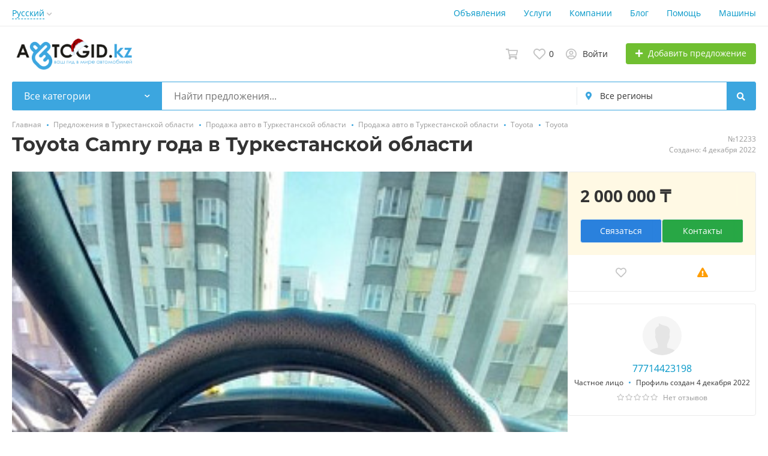

--- FILE ---
content_type: text/html; charset=utf-8
request_url: https://www.google.com/recaptcha/api2/anchor?ar=1&k=6LdM8XkqAAAAANBVpzEf0x0kJWkrQDnnLtP07tz4&co=aHR0cHM6Ly9hdnRvZ2lkLmt6OjQ0Mw..&hl=en&v=9TiwnJFHeuIw_s0wSd3fiKfN&size=normal&anchor-ms=20000&execute-ms=30000&cb=nbjchi286ldm
body_size: 48806
content:
<!DOCTYPE HTML><html dir="ltr" lang="en"><head><meta http-equiv="Content-Type" content="text/html; charset=UTF-8">
<meta http-equiv="X-UA-Compatible" content="IE=edge">
<title>reCAPTCHA</title>
<style type="text/css">
/* cyrillic-ext */
@font-face {
  font-family: 'Roboto';
  font-style: normal;
  font-weight: 400;
  font-stretch: 100%;
  src: url(//fonts.gstatic.com/s/roboto/v48/KFO7CnqEu92Fr1ME7kSn66aGLdTylUAMa3GUBHMdazTgWw.woff2) format('woff2');
  unicode-range: U+0460-052F, U+1C80-1C8A, U+20B4, U+2DE0-2DFF, U+A640-A69F, U+FE2E-FE2F;
}
/* cyrillic */
@font-face {
  font-family: 'Roboto';
  font-style: normal;
  font-weight: 400;
  font-stretch: 100%;
  src: url(//fonts.gstatic.com/s/roboto/v48/KFO7CnqEu92Fr1ME7kSn66aGLdTylUAMa3iUBHMdazTgWw.woff2) format('woff2');
  unicode-range: U+0301, U+0400-045F, U+0490-0491, U+04B0-04B1, U+2116;
}
/* greek-ext */
@font-face {
  font-family: 'Roboto';
  font-style: normal;
  font-weight: 400;
  font-stretch: 100%;
  src: url(//fonts.gstatic.com/s/roboto/v48/KFO7CnqEu92Fr1ME7kSn66aGLdTylUAMa3CUBHMdazTgWw.woff2) format('woff2');
  unicode-range: U+1F00-1FFF;
}
/* greek */
@font-face {
  font-family: 'Roboto';
  font-style: normal;
  font-weight: 400;
  font-stretch: 100%;
  src: url(//fonts.gstatic.com/s/roboto/v48/KFO7CnqEu92Fr1ME7kSn66aGLdTylUAMa3-UBHMdazTgWw.woff2) format('woff2');
  unicode-range: U+0370-0377, U+037A-037F, U+0384-038A, U+038C, U+038E-03A1, U+03A3-03FF;
}
/* math */
@font-face {
  font-family: 'Roboto';
  font-style: normal;
  font-weight: 400;
  font-stretch: 100%;
  src: url(//fonts.gstatic.com/s/roboto/v48/KFO7CnqEu92Fr1ME7kSn66aGLdTylUAMawCUBHMdazTgWw.woff2) format('woff2');
  unicode-range: U+0302-0303, U+0305, U+0307-0308, U+0310, U+0312, U+0315, U+031A, U+0326-0327, U+032C, U+032F-0330, U+0332-0333, U+0338, U+033A, U+0346, U+034D, U+0391-03A1, U+03A3-03A9, U+03B1-03C9, U+03D1, U+03D5-03D6, U+03F0-03F1, U+03F4-03F5, U+2016-2017, U+2034-2038, U+203C, U+2040, U+2043, U+2047, U+2050, U+2057, U+205F, U+2070-2071, U+2074-208E, U+2090-209C, U+20D0-20DC, U+20E1, U+20E5-20EF, U+2100-2112, U+2114-2115, U+2117-2121, U+2123-214F, U+2190, U+2192, U+2194-21AE, U+21B0-21E5, U+21F1-21F2, U+21F4-2211, U+2213-2214, U+2216-22FF, U+2308-230B, U+2310, U+2319, U+231C-2321, U+2336-237A, U+237C, U+2395, U+239B-23B7, U+23D0, U+23DC-23E1, U+2474-2475, U+25AF, U+25B3, U+25B7, U+25BD, U+25C1, U+25CA, U+25CC, U+25FB, U+266D-266F, U+27C0-27FF, U+2900-2AFF, U+2B0E-2B11, U+2B30-2B4C, U+2BFE, U+3030, U+FF5B, U+FF5D, U+1D400-1D7FF, U+1EE00-1EEFF;
}
/* symbols */
@font-face {
  font-family: 'Roboto';
  font-style: normal;
  font-weight: 400;
  font-stretch: 100%;
  src: url(//fonts.gstatic.com/s/roboto/v48/KFO7CnqEu92Fr1ME7kSn66aGLdTylUAMaxKUBHMdazTgWw.woff2) format('woff2');
  unicode-range: U+0001-000C, U+000E-001F, U+007F-009F, U+20DD-20E0, U+20E2-20E4, U+2150-218F, U+2190, U+2192, U+2194-2199, U+21AF, U+21E6-21F0, U+21F3, U+2218-2219, U+2299, U+22C4-22C6, U+2300-243F, U+2440-244A, U+2460-24FF, U+25A0-27BF, U+2800-28FF, U+2921-2922, U+2981, U+29BF, U+29EB, U+2B00-2BFF, U+4DC0-4DFF, U+FFF9-FFFB, U+10140-1018E, U+10190-1019C, U+101A0, U+101D0-101FD, U+102E0-102FB, U+10E60-10E7E, U+1D2C0-1D2D3, U+1D2E0-1D37F, U+1F000-1F0FF, U+1F100-1F1AD, U+1F1E6-1F1FF, U+1F30D-1F30F, U+1F315, U+1F31C, U+1F31E, U+1F320-1F32C, U+1F336, U+1F378, U+1F37D, U+1F382, U+1F393-1F39F, U+1F3A7-1F3A8, U+1F3AC-1F3AF, U+1F3C2, U+1F3C4-1F3C6, U+1F3CA-1F3CE, U+1F3D4-1F3E0, U+1F3ED, U+1F3F1-1F3F3, U+1F3F5-1F3F7, U+1F408, U+1F415, U+1F41F, U+1F426, U+1F43F, U+1F441-1F442, U+1F444, U+1F446-1F449, U+1F44C-1F44E, U+1F453, U+1F46A, U+1F47D, U+1F4A3, U+1F4B0, U+1F4B3, U+1F4B9, U+1F4BB, U+1F4BF, U+1F4C8-1F4CB, U+1F4D6, U+1F4DA, U+1F4DF, U+1F4E3-1F4E6, U+1F4EA-1F4ED, U+1F4F7, U+1F4F9-1F4FB, U+1F4FD-1F4FE, U+1F503, U+1F507-1F50B, U+1F50D, U+1F512-1F513, U+1F53E-1F54A, U+1F54F-1F5FA, U+1F610, U+1F650-1F67F, U+1F687, U+1F68D, U+1F691, U+1F694, U+1F698, U+1F6AD, U+1F6B2, U+1F6B9-1F6BA, U+1F6BC, U+1F6C6-1F6CF, U+1F6D3-1F6D7, U+1F6E0-1F6EA, U+1F6F0-1F6F3, U+1F6F7-1F6FC, U+1F700-1F7FF, U+1F800-1F80B, U+1F810-1F847, U+1F850-1F859, U+1F860-1F887, U+1F890-1F8AD, U+1F8B0-1F8BB, U+1F8C0-1F8C1, U+1F900-1F90B, U+1F93B, U+1F946, U+1F984, U+1F996, U+1F9E9, U+1FA00-1FA6F, U+1FA70-1FA7C, U+1FA80-1FA89, U+1FA8F-1FAC6, U+1FACE-1FADC, U+1FADF-1FAE9, U+1FAF0-1FAF8, U+1FB00-1FBFF;
}
/* vietnamese */
@font-face {
  font-family: 'Roboto';
  font-style: normal;
  font-weight: 400;
  font-stretch: 100%;
  src: url(//fonts.gstatic.com/s/roboto/v48/KFO7CnqEu92Fr1ME7kSn66aGLdTylUAMa3OUBHMdazTgWw.woff2) format('woff2');
  unicode-range: U+0102-0103, U+0110-0111, U+0128-0129, U+0168-0169, U+01A0-01A1, U+01AF-01B0, U+0300-0301, U+0303-0304, U+0308-0309, U+0323, U+0329, U+1EA0-1EF9, U+20AB;
}
/* latin-ext */
@font-face {
  font-family: 'Roboto';
  font-style: normal;
  font-weight: 400;
  font-stretch: 100%;
  src: url(//fonts.gstatic.com/s/roboto/v48/KFO7CnqEu92Fr1ME7kSn66aGLdTylUAMa3KUBHMdazTgWw.woff2) format('woff2');
  unicode-range: U+0100-02BA, U+02BD-02C5, U+02C7-02CC, U+02CE-02D7, U+02DD-02FF, U+0304, U+0308, U+0329, U+1D00-1DBF, U+1E00-1E9F, U+1EF2-1EFF, U+2020, U+20A0-20AB, U+20AD-20C0, U+2113, U+2C60-2C7F, U+A720-A7FF;
}
/* latin */
@font-face {
  font-family: 'Roboto';
  font-style: normal;
  font-weight: 400;
  font-stretch: 100%;
  src: url(//fonts.gstatic.com/s/roboto/v48/KFO7CnqEu92Fr1ME7kSn66aGLdTylUAMa3yUBHMdazQ.woff2) format('woff2');
  unicode-range: U+0000-00FF, U+0131, U+0152-0153, U+02BB-02BC, U+02C6, U+02DA, U+02DC, U+0304, U+0308, U+0329, U+2000-206F, U+20AC, U+2122, U+2191, U+2193, U+2212, U+2215, U+FEFF, U+FFFD;
}
/* cyrillic-ext */
@font-face {
  font-family: 'Roboto';
  font-style: normal;
  font-weight: 500;
  font-stretch: 100%;
  src: url(//fonts.gstatic.com/s/roboto/v48/KFO7CnqEu92Fr1ME7kSn66aGLdTylUAMa3GUBHMdazTgWw.woff2) format('woff2');
  unicode-range: U+0460-052F, U+1C80-1C8A, U+20B4, U+2DE0-2DFF, U+A640-A69F, U+FE2E-FE2F;
}
/* cyrillic */
@font-face {
  font-family: 'Roboto';
  font-style: normal;
  font-weight: 500;
  font-stretch: 100%;
  src: url(//fonts.gstatic.com/s/roboto/v48/KFO7CnqEu92Fr1ME7kSn66aGLdTylUAMa3iUBHMdazTgWw.woff2) format('woff2');
  unicode-range: U+0301, U+0400-045F, U+0490-0491, U+04B0-04B1, U+2116;
}
/* greek-ext */
@font-face {
  font-family: 'Roboto';
  font-style: normal;
  font-weight: 500;
  font-stretch: 100%;
  src: url(//fonts.gstatic.com/s/roboto/v48/KFO7CnqEu92Fr1ME7kSn66aGLdTylUAMa3CUBHMdazTgWw.woff2) format('woff2');
  unicode-range: U+1F00-1FFF;
}
/* greek */
@font-face {
  font-family: 'Roboto';
  font-style: normal;
  font-weight: 500;
  font-stretch: 100%;
  src: url(//fonts.gstatic.com/s/roboto/v48/KFO7CnqEu92Fr1ME7kSn66aGLdTylUAMa3-UBHMdazTgWw.woff2) format('woff2');
  unicode-range: U+0370-0377, U+037A-037F, U+0384-038A, U+038C, U+038E-03A1, U+03A3-03FF;
}
/* math */
@font-face {
  font-family: 'Roboto';
  font-style: normal;
  font-weight: 500;
  font-stretch: 100%;
  src: url(//fonts.gstatic.com/s/roboto/v48/KFO7CnqEu92Fr1ME7kSn66aGLdTylUAMawCUBHMdazTgWw.woff2) format('woff2');
  unicode-range: U+0302-0303, U+0305, U+0307-0308, U+0310, U+0312, U+0315, U+031A, U+0326-0327, U+032C, U+032F-0330, U+0332-0333, U+0338, U+033A, U+0346, U+034D, U+0391-03A1, U+03A3-03A9, U+03B1-03C9, U+03D1, U+03D5-03D6, U+03F0-03F1, U+03F4-03F5, U+2016-2017, U+2034-2038, U+203C, U+2040, U+2043, U+2047, U+2050, U+2057, U+205F, U+2070-2071, U+2074-208E, U+2090-209C, U+20D0-20DC, U+20E1, U+20E5-20EF, U+2100-2112, U+2114-2115, U+2117-2121, U+2123-214F, U+2190, U+2192, U+2194-21AE, U+21B0-21E5, U+21F1-21F2, U+21F4-2211, U+2213-2214, U+2216-22FF, U+2308-230B, U+2310, U+2319, U+231C-2321, U+2336-237A, U+237C, U+2395, U+239B-23B7, U+23D0, U+23DC-23E1, U+2474-2475, U+25AF, U+25B3, U+25B7, U+25BD, U+25C1, U+25CA, U+25CC, U+25FB, U+266D-266F, U+27C0-27FF, U+2900-2AFF, U+2B0E-2B11, U+2B30-2B4C, U+2BFE, U+3030, U+FF5B, U+FF5D, U+1D400-1D7FF, U+1EE00-1EEFF;
}
/* symbols */
@font-face {
  font-family: 'Roboto';
  font-style: normal;
  font-weight: 500;
  font-stretch: 100%;
  src: url(//fonts.gstatic.com/s/roboto/v48/KFO7CnqEu92Fr1ME7kSn66aGLdTylUAMaxKUBHMdazTgWw.woff2) format('woff2');
  unicode-range: U+0001-000C, U+000E-001F, U+007F-009F, U+20DD-20E0, U+20E2-20E4, U+2150-218F, U+2190, U+2192, U+2194-2199, U+21AF, U+21E6-21F0, U+21F3, U+2218-2219, U+2299, U+22C4-22C6, U+2300-243F, U+2440-244A, U+2460-24FF, U+25A0-27BF, U+2800-28FF, U+2921-2922, U+2981, U+29BF, U+29EB, U+2B00-2BFF, U+4DC0-4DFF, U+FFF9-FFFB, U+10140-1018E, U+10190-1019C, U+101A0, U+101D0-101FD, U+102E0-102FB, U+10E60-10E7E, U+1D2C0-1D2D3, U+1D2E0-1D37F, U+1F000-1F0FF, U+1F100-1F1AD, U+1F1E6-1F1FF, U+1F30D-1F30F, U+1F315, U+1F31C, U+1F31E, U+1F320-1F32C, U+1F336, U+1F378, U+1F37D, U+1F382, U+1F393-1F39F, U+1F3A7-1F3A8, U+1F3AC-1F3AF, U+1F3C2, U+1F3C4-1F3C6, U+1F3CA-1F3CE, U+1F3D4-1F3E0, U+1F3ED, U+1F3F1-1F3F3, U+1F3F5-1F3F7, U+1F408, U+1F415, U+1F41F, U+1F426, U+1F43F, U+1F441-1F442, U+1F444, U+1F446-1F449, U+1F44C-1F44E, U+1F453, U+1F46A, U+1F47D, U+1F4A3, U+1F4B0, U+1F4B3, U+1F4B9, U+1F4BB, U+1F4BF, U+1F4C8-1F4CB, U+1F4D6, U+1F4DA, U+1F4DF, U+1F4E3-1F4E6, U+1F4EA-1F4ED, U+1F4F7, U+1F4F9-1F4FB, U+1F4FD-1F4FE, U+1F503, U+1F507-1F50B, U+1F50D, U+1F512-1F513, U+1F53E-1F54A, U+1F54F-1F5FA, U+1F610, U+1F650-1F67F, U+1F687, U+1F68D, U+1F691, U+1F694, U+1F698, U+1F6AD, U+1F6B2, U+1F6B9-1F6BA, U+1F6BC, U+1F6C6-1F6CF, U+1F6D3-1F6D7, U+1F6E0-1F6EA, U+1F6F0-1F6F3, U+1F6F7-1F6FC, U+1F700-1F7FF, U+1F800-1F80B, U+1F810-1F847, U+1F850-1F859, U+1F860-1F887, U+1F890-1F8AD, U+1F8B0-1F8BB, U+1F8C0-1F8C1, U+1F900-1F90B, U+1F93B, U+1F946, U+1F984, U+1F996, U+1F9E9, U+1FA00-1FA6F, U+1FA70-1FA7C, U+1FA80-1FA89, U+1FA8F-1FAC6, U+1FACE-1FADC, U+1FADF-1FAE9, U+1FAF0-1FAF8, U+1FB00-1FBFF;
}
/* vietnamese */
@font-face {
  font-family: 'Roboto';
  font-style: normal;
  font-weight: 500;
  font-stretch: 100%;
  src: url(//fonts.gstatic.com/s/roboto/v48/KFO7CnqEu92Fr1ME7kSn66aGLdTylUAMa3OUBHMdazTgWw.woff2) format('woff2');
  unicode-range: U+0102-0103, U+0110-0111, U+0128-0129, U+0168-0169, U+01A0-01A1, U+01AF-01B0, U+0300-0301, U+0303-0304, U+0308-0309, U+0323, U+0329, U+1EA0-1EF9, U+20AB;
}
/* latin-ext */
@font-face {
  font-family: 'Roboto';
  font-style: normal;
  font-weight: 500;
  font-stretch: 100%;
  src: url(//fonts.gstatic.com/s/roboto/v48/KFO7CnqEu92Fr1ME7kSn66aGLdTylUAMa3KUBHMdazTgWw.woff2) format('woff2');
  unicode-range: U+0100-02BA, U+02BD-02C5, U+02C7-02CC, U+02CE-02D7, U+02DD-02FF, U+0304, U+0308, U+0329, U+1D00-1DBF, U+1E00-1E9F, U+1EF2-1EFF, U+2020, U+20A0-20AB, U+20AD-20C0, U+2113, U+2C60-2C7F, U+A720-A7FF;
}
/* latin */
@font-face {
  font-family: 'Roboto';
  font-style: normal;
  font-weight: 500;
  font-stretch: 100%;
  src: url(//fonts.gstatic.com/s/roboto/v48/KFO7CnqEu92Fr1ME7kSn66aGLdTylUAMa3yUBHMdazQ.woff2) format('woff2');
  unicode-range: U+0000-00FF, U+0131, U+0152-0153, U+02BB-02BC, U+02C6, U+02DA, U+02DC, U+0304, U+0308, U+0329, U+2000-206F, U+20AC, U+2122, U+2191, U+2193, U+2212, U+2215, U+FEFF, U+FFFD;
}
/* cyrillic-ext */
@font-face {
  font-family: 'Roboto';
  font-style: normal;
  font-weight: 900;
  font-stretch: 100%;
  src: url(//fonts.gstatic.com/s/roboto/v48/KFO7CnqEu92Fr1ME7kSn66aGLdTylUAMa3GUBHMdazTgWw.woff2) format('woff2');
  unicode-range: U+0460-052F, U+1C80-1C8A, U+20B4, U+2DE0-2DFF, U+A640-A69F, U+FE2E-FE2F;
}
/* cyrillic */
@font-face {
  font-family: 'Roboto';
  font-style: normal;
  font-weight: 900;
  font-stretch: 100%;
  src: url(//fonts.gstatic.com/s/roboto/v48/KFO7CnqEu92Fr1ME7kSn66aGLdTylUAMa3iUBHMdazTgWw.woff2) format('woff2');
  unicode-range: U+0301, U+0400-045F, U+0490-0491, U+04B0-04B1, U+2116;
}
/* greek-ext */
@font-face {
  font-family: 'Roboto';
  font-style: normal;
  font-weight: 900;
  font-stretch: 100%;
  src: url(//fonts.gstatic.com/s/roboto/v48/KFO7CnqEu92Fr1ME7kSn66aGLdTylUAMa3CUBHMdazTgWw.woff2) format('woff2');
  unicode-range: U+1F00-1FFF;
}
/* greek */
@font-face {
  font-family: 'Roboto';
  font-style: normal;
  font-weight: 900;
  font-stretch: 100%;
  src: url(//fonts.gstatic.com/s/roboto/v48/KFO7CnqEu92Fr1ME7kSn66aGLdTylUAMa3-UBHMdazTgWw.woff2) format('woff2');
  unicode-range: U+0370-0377, U+037A-037F, U+0384-038A, U+038C, U+038E-03A1, U+03A3-03FF;
}
/* math */
@font-face {
  font-family: 'Roboto';
  font-style: normal;
  font-weight: 900;
  font-stretch: 100%;
  src: url(//fonts.gstatic.com/s/roboto/v48/KFO7CnqEu92Fr1ME7kSn66aGLdTylUAMawCUBHMdazTgWw.woff2) format('woff2');
  unicode-range: U+0302-0303, U+0305, U+0307-0308, U+0310, U+0312, U+0315, U+031A, U+0326-0327, U+032C, U+032F-0330, U+0332-0333, U+0338, U+033A, U+0346, U+034D, U+0391-03A1, U+03A3-03A9, U+03B1-03C9, U+03D1, U+03D5-03D6, U+03F0-03F1, U+03F4-03F5, U+2016-2017, U+2034-2038, U+203C, U+2040, U+2043, U+2047, U+2050, U+2057, U+205F, U+2070-2071, U+2074-208E, U+2090-209C, U+20D0-20DC, U+20E1, U+20E5-20EF, U+2100-2112, U+2114-2115, U+2117-2121, U+2123-214F, U+2190, U+2192, U+2194-21AE, U+21B0-21E5, U+21F1-21F2, U+21F4-2211, U+2213-2214, U+2216-22FF, U+2308-230B, U+2310, U+2319, U+231C-2321, U+2336-237A, U+237C, U+2395, U+239B-23B7, U+23D0, U+23DC-23E1, U+2474-2475, U+25AF, U+25B3, U+25B7, U+25BD, U+25C1, U+25CA, U+25CC, U+25FB, U+266D-266F, U+27C0-27FF, U+2900-2AFF, U+2B0E-2B11, U+2B30-2B4C, U+2BFE, U+3030, U+FF5B, U+FF5D, U+1D400-1D7FF, U+1EE00-1EEFF;
}
/* symbols */
@font-face {
  font-family: 'Roboto';
  font-style: normal;
  font-weight: 900;
  font-stretch: 100%;
  src: url(//fonts.gstatic.com/s/roboto/v48/KFO7CnqEu92Fr1ME7kSn66aGLdTylUAMaxKUBHMdazTgWw.woff2) format('woff2');
  unicode-range: U+0001-000C, U+000E-001F, U+007F-009F, U+20DD-20E0, U+20E2-20E4, U+2150-218F, U+2190, U+2192, U+2194-2199, U+21AF, U+21E6-21F0, U+21F3, U+2218-2219, U+2299, U+22C4-22C6, U+2300-243F, U+2440-244A, U+2460-24FF, U+25A0-27BF, U+2800-28FF, U+2921-2922, U+2981, U+29BF, U+29EB, U+2B00-2BFF, U+4DC0-4DFF, U+FFF9-FFFB, U+10140-1018E, U+10190-1019C, U+101A0, U+101D0-101FD, U+102E0-102FB, U+10E60-10E7E, U+1D2C0-1D2D3, U+1D2E0-1D37F, U+1F000-1F0FF, U+1F100-1F1AD, U+1F1E6-1F1FF, U+1F30D-1F30F, U+1F315, U+1F31C, U+1F31E, U+1F320-1F32C, U+1F336, U+1F378, U+1F37D, U+1F382, U+1F393-1F39F, U+1F3A7-1F3A8, U+1F3AC-1F3AF, U+1F3C2, U+1F3C4-1F3C6, U+1F3CA-1F3CE, U+1F3D4-1F3E0, U+1F3ED, U+1F3F1-1F3F3, U+1F3F5-1F3F7, U+1F408, U+1F415, U+1F41F, U+1F426, U+1F43F, U+1F441-1F442, U+1F444, U+1F446-1F449, U+1F44C-1F44E, U+1F453, U+1F46A, U+1F47D, U+1F4A3, U+1F4B0, U+1F4B3, U+1F4B9, U+1F4BB, U+1F4BF, U+1F4C8-1F4CB, U+1F4D6, U+1F4DA, U+1F4DF, U+1F4E3-1F4E6, U+1F4EA-1F4ED, U+1F4F7, U+1F4F9-1F4FB, U+1F4FD-1F4FE, U+1F503, U+1F507-1F50B, U+1F50D, U+1F512-1F513, U+1F53E-1F54A, U+1F54F-1F5FA, U+1F610, U+1F650-1F67F, U+1F687, U+1F68D, U+1F691, U+1F694, U+1F698, U+1F6AD, U+1F6B2, U+1F6B9-1F6BA, U+1F6BC, U+1F6C6-1F6CF, U+1F6D3-1F6D7, U+1F6E0-1F6EA, U+1F6F0-1F6F3, U+1F6F7-1F6FC, U+1F700-1F7FF, U+1F800-1F80B, U+1F810-1F847, U+1F850-1F859, U+1F860-1F887, U+1F890-1F8AD, U+1F8B0-1F8BB, U+1F8C0-1F8C1, U+1F900-1F90B, U+1F93B, U+1F946, U+1F984, U+1F996, U+1F9E9, U+1FA00-1FA6F, U+1FA70-1FA7C, U+1FA80-1FA89, U+1FA8F-1FAC6, U+1FACE-1FADC, U+1FADF-1FAE9, U+1FAF0-1FAF8, U+1FB00-1FBFF;
}
/* vietnamese */
@font-face {
  font-family: 'Roboto';
  font-style: normal;
  font-weight: 900;
  font-stretch: 100%;
  src: url(//fonts.gstatic.com/s/roboto/v48/KFO7CnqEu92Fr1ME7kSn66aGLdTylUAMa3OUBHMdazTgWw.woff2) format('woff2');
  unicode-range: U+0102-0103, U+0110-0111, U+0128-0129, U+0168-0169, U+01A0-01A1, U+01AF-01B0, U+0300-0301, U+0303-0304, U+0308-0309, U+0323, U+0329, U+1EA0-1EF9, U+20AB;
}
/* latin-ext */
@font-face {
  font-family: 'Roboto';
  font-style: normal;
  font-weight: 900;
  font-stretch: 100%;
  src: url(//fonts.gstatic.com/s/roboto/v48/KFO7CnqEu92Fr1ME7kSn66aGLdTylUAMa3KUBHMdazTgWw.woff2) format('woff2');
  unicode-range: U+0100-02BA, U+02BD-02C5, U+02C7-02CC, U+02CE-02D7, U+02DD-02FF, U+0304, U+0308, U+0329, U+1D00-1DBF, U+1E00-1E9F, U+1EF2-1EFF, U+2020, U+20A0-20AB, U+20AD-20C0, U+2113, U+2C60-2C7F, U+A720-A7FF;
}
/* latin */
@font-face {
  font-family: 'Roboto';
  font-style: normal;
  font-weight: 900;
  font-stretch: 100%;
  src: url(//fonts.gstatic.com/s/roboto/v48/KFO7CnqEu92Fr1ME7kSn66aGLdTylUAMa3yUBHMdazQ.woff2) format('woff2');
  unicode-range: U+0000-00FF, U+0131, U+0152-0153, U+02BB-02BC, U+02C6, U+02DA, U+02DC, U+0304, U+0308, U+0329, U+2000-206F, U+20AC, U+2122, U+2191, U+2193, U+2212, U+2215, U+FEFF, U+FFFD;
}

</style>
<link rel="stylesheet" type="text/css" href="https://www.gstatic.com/recaptcha/releases/9TiwnJFHeuIw_s0wSd3fiKfN/styles__ltr.css">
<script nonce="Ky48u7ijZ0Aa-wYY_3B8QA" type="text/javascript">window['__recaptcha_api'] = 'https://www.google.com/recaptcha/api2/';</script>
<script type="text/javascript" src="https://www.gstatic.com/recaptcha/releases/9TiwnJFHeuIw_s0wSd3fiKfN/recaptcha__en.js" nonce="Ky48u7ijZ0Aa-wYY_3B8QA">
      
    </script></head>
<body><div id="rc-anchor-alert" class="rc-anchor-alert"></div>
<input type="hidden" id="recaptcha-token" value="[base64]">
<script type="text/javascript" nonce="Ky48u7ijZ0Aa-wYY_3B8QA">
      recaptcha.anchor.Main.init("[\x22ainput\x22,[\x22bgdata\x22,\x22\x22,\[base64]/[base64]/[base64]/[base64]/cjw8ejpyPj4+eil9Y2F0Y2gobCl7dGhyb3cgbDt9fSxIPWZ1bmN0aW9uKHcsdCx6KXtpZih3PT0xOTR8fHc9PTIwOCl0LnZbd10/dC52W3ddLmNvbmNhdCh6KTp0LnZbd109b2Yoeix0KTtlbHNle2lmKHQuYkImJnchPTMxNylyZXR1cm47dz09NjZ8fHc9PTEyMnx8dz09NDcwfHx3PT00NHx8dz09NDE2fHx3PT0zOTd8fHc9PTQyMXx8dz09Njh8fHc9PTcwfHx3PT0xODQ/[base64]/[base64]/[base64]/bmV3IGRbVl0oSlswXSk6cD09Mj9uZXcgZFtWXShKWzBdLEpbMV0pOnA9PTM/bmV3IGRbVl0oSlswXSxKWzFdLEpbMl0pOnA9PTQ/[base64]/[base64]/[base64]/[base64]\x22,\[base64]\x22,\[base64]/DtGjDrGPDmMK3wpFhwrnCvsK9N1LDuDrCrMKkPSTCr37DqMK9w7gnCMKRE08nw5PCtXfDiRzDg8K+R8OxwpnDuyEWZnnChiPDoXjCkCIBei7ClcOkwoEPw4TDgcKlYx/CmytAOk7DssKMwpLDjEzDosOVITPDk8OCJVRRw4Vrw67DocKcY1LCssOnEzseUcKuPxPDkCjDgsO0H17CnC06NcK7wr3CiMKZXsOSw4/CkxZTwrNkwp13HQLCmMO5I8KVwptNMHlkLztBCMKdCBVDTC/DggNJEiJFwpTCvQ3CjMKAw5zDocOaw44NBh/ClsKSw6YpWjPDnMOdQhl5wqQYdG9FKsO5w6zDtcKXw5FCw40zTRPCokBcEMKSw7NUWsKGw6QQwohbcMKewpUHDQ8Aw6t+ZsKSw6B6wp/CrsK8PF7CpMK0Wisdw50iw61kczPCvMOvMEPDuSIGCDwDQhIYwodWWjTDkynDqcKhLjh3BMKQPMKSwrVbShbDgE7CgGI/w6IvUHLDvMOvwoTDrgvDlcOKccOCw4c9GgpvKh3DtgdCwrfDrMOEGzfDhMK1LAR1PcOAw7HDjcKiw6/CiBvCr8OeJ2/ClsK8w4wowrHCnh3CrcO6M8Opw64oO2EhwrHChRhyRwHDgCIBUhArw6AZw6XDksOnw7UELAcjOTwewo7DjU3ClHo6CcKRECTDp8OncATDqSPDsMKWehpndcKOw7HCm28Zw43CtcOsXsOLw7/[base64]/wpcHPULCkzPCiVoNwqF9w4vDtcOmwqrDmsOKfw9cwpI8VsK+XVZOVjrCvlJ3WD5lwowfTG90c1NQbUJ4X2wbw5pEFETCm8OWYsOcwo/[base64]/wq/DgmJNUHrCjcO3w7DCjMOUwqvCvw1owqbDmcK1wocUw78Ow4QuRnMJw7jCk8KWLQ/DpsO3ejPCkGHDssOMZEV9wqJZwp9/w7o5w7fDlwVUw6w6AsKsw50swrbCiiVoYsKLwozDtcOhesKyalspbFAcLDbCv8ODHcOuNMORwqByNcOhWsOtI8KfAMOTwrzCkRDDjTU2WVfCqcKFDADDosOswoTCm8OTB3fDm8ORTXNFRFLCvU9bw7fDrsK2ScO5B8O+w6/[base64]/wrZmdjzDqcOGScOPwpbDtHjDiz8DwrpWUMK5wpbChUViccOowqBTJMObwr9Jw6/CvcKgGQvCnsKIfm3DlC4Jw5E7ZsKLbsOQMcKXwqAfw77ClCx6w6s6w6MAw7AUwq5rcsKHFgF9wrBkwot0AQTCncOBw47CrTUcw7pAdsOSw4fDh8KGeAtew53Chn3DnwzDgsKjQR44worCgUU2w5/CgS5+akrDucO7woUOwpTCj8OKwokpwpVFA8OWw53CtkvCpMO7woLCjsOGwrlJw6dVAnvDujRkw4pCwol1GyzDgSw/[base64]/[base64]/[base64]/[base64]/DgELCumJueC4bw7XCgMOcw5E6XnodXQTDhB4aI8Otw7w8w5jDv8Krw6jDosOew7MTw5MKCcO6wpVHw45EPsOywr/[base64]/[base64]/wqg5LMKUKsOHZRoKP8KIw4/Dnjw1WFnDv8KuXy5iKsK4SxoRwptpV0bDu8KmLcKneT/[base64]/[base64]/CoU7ChcKgw6oNK0zDjjzCjDDCo8KMGcOvw5Jxwp0LfsKFdktLwpkFVkJfwoXCvMOWP8K2CwrDmEvCqMOswq3CkjAawpfDr3zDqlA2OgnDsXAuUhXDuMKsLcOVw5s8w7U2w5MlNBdxAGnCj8K7w77DoGNEw5/Cqz/DgTTDtcKJw7EtAkkAUMOIw4XDtcOUe8Opw5ARwooJw5lURsKSwrN7w501wq1/KMOzBytPVsOzw5oZwqPCsMO0wpkvw5TDqB3DrBjDp8OoAnhRJMOmcsK/GUUKwqYpwqtWwpQTwpEtwobClxPDncKRCsKhw4pcw6nCjMKpN8Khw6DDi0pSFRXDoR/[base64]/[base64]/CskZnfG/DvTLCgFFew6XCjnAkworDrMOJDEsWwrbDvcKrwoJJw49IwqdTFMKkw7/CsiTDjAHCh3xDw7LDl0HDicKlwqwPwp41FcKswqDDj8OcwodLwpoew4TDmEjCvkRUGz/CkcO9woLClsKDc8Kbw7rCp2LDl8KtNMKMHlN/w4XCscKJZVEsMMKHXDkrwq4uwqIlwrsmWsO2NXPCq8K/w5IlUMOlSCt/[base64]/CssKPwqfDshUJFH1dUCHDt0xKwoTDryp4w4B5KFnCjcKHw6jDgsOTRHvCvwXCm8KLC8O0MmQwwrzDt8OewpnCgnozDcKqGcOfwoHCgnPCijzDp0XCljLCsj19U8OmEUUlHDY9w4laP8KWw7k+RMKhcTArdW3CnV/CocKUFCrCuic0O8KJC27DjsODKFjDncOXS8OxKQg4w7HDgcOyYgLCjMO1dkjCiUUgwoVRwo9FwqEvwo0DwpAVZV3DmmPCucKQIi9NYzzDvsKww6owOVHDrsOHciLDqhXDi8KScMK2CcKNLsO/w4VywpXDvGDDlTLDtT0gw6vCm8KXUgBMw5JxZsOva8ONw7hCOsOtJR1UTnBwwqguGw7CsCvCpMOKd0zDvMO0wq/DiMKZDC4IwqbDjsOTw5PCtVLCtT4IfB5oIcO6OcOgd8K4QcKOwoVbwoDCj8OxFMKUUS/DtQ0jwp42C8K0wqzCuMK9wrApw5l1MXTCq1DCvjzDrnnDgBFswp8JBTIEMH5/woobQ8KUwp/Dk1zDvcOeVmbDiATCjCHCu2hyQkAkQRkzw4R9CMO6WcK9w59XWnTCrMKTw5XDgxrCusOwYwsfM2zCvMKiw4U7wqcDw47DgjpLR8KIO8KgRU/DrkwIwoDDvMOKwr8Sw6RMRMOowo13w4cCw4ITZcKCwqzDvsK7HcKqAzzDkh5cwpnCuC3DvsKVw4U3EMKkw4bCgwEbN3bDiTBCPU/Dq2VGw4XCvcObw6hDZC0TGsKAwqLCmsOTQMKWwp1Swo0vScOKwowxRsKNDmkbJWlEwojCqcOSwqHCqcOMLhIywpoFe8K/[base64]/woPCpcK1CEY9wpDDjcOzwoZDwrIrHsOSNMK0TsOAwp4tw7TDgCHCssOwPU/CtHbCmsKwOx3DgMOAGMOVw47DtsKzwrcIwp8HZnjDh8K8ITtLw4/CjgbDqQPDsXM+Th9vwpXDkG8QFW7Dr07ClsOkcwp9w65iKgs6esKzXMO4O17CuHrDkMOPw5Y6wop4RFsww4g0w6zCninCs3kQO8OpI2MRwo9SRsKpKMOnw4/CnGhRwr9tw63CmlTCtEPDscOvaEXCixTCkSsQw5dtXT/Dr8OMwrgELcOmwqHDv13CsArCohxAU8OLLcOafcOTNiMsH31JwoQswp/DhC9wAsOOwpbCs8Kdw4VADMKTFsKIw6Aaw7QzCMKhwojCnBfDqxTDs8OFZivCvMKQD8KfwrHCqGA0MmLDkgzCr8OLwotWJcOJd8Kawq9rw6R/[base64]/[base64]/[base64]/DpldHwprDtUDDjMOmw4nDihbDu8O4ZcOVwpPCqMONNsO4diLDuQArecOjaFLDs8OOY8K+CcKOw63CqcK7wrEywrHCjEzCgjJ7d1dBbwDDrRbDpcOeVcOAwrzCk8KiwqHDl8Ozwr10ClQ/LEcbHSFeU8OSwqDDmhfDj1ZlwqJiw4bDhsK6w7kZw6DClMK5dwpHw40PbMOSQSLDuMOHP8K1Z21pw7fDnFLDnMKKSH8XEcONwqTDoy0AwrrDlMOnw4AGw4TCmFtMD8KSFcOBPmbCl8KJYW8Cw54UTcKqGG/DvSZ/wrkYw7cEwpdwGSDDrxjDkEHDjWDCh3DDtcOeUBd9b2YZwp/DgHUWw5PCnsOEwqIywoDDpcK9eUUBwrBfwrtSI8KQCmLDkkDDtcK5YgtNGBLDpMKSVhnCmkY1w7ohw4U7KD45JkLClMKqekHCn8KQZcKWbcOUwoZTLsKAcxw/w7fDsHzDsgkbwrszVQhuw5dpwofDrnPDszckKHBuwr/Di8K1w7ItwrcoKsK4wp98wpzCjsOGwq7DiBDDl8OHw7LCoksMLmDCisOdw7hzccO7w7hww6PClAJlw4FbZWxnEcOlwrtKwq/CpsKSw7p8d8OLBcOoccK1HkRHw5Alw6rCvsOiw6/ChG7CpUBmSTEQw5jDjgcXw5AIFMKjwqMtVcOwN0R4RE52ScKYwqfDlzohHcOKwpV9ScO4OcKywrbDmkMAw5nCmsK3wq1Awo4decOBw4/CuE7CnsK/wqvDuMOoRcKkCSHDqAvCoAHClsKewp/[base64]/CoMKVw4EXYMK+wpHDgxPDm0nDgRAjwrHDuG3Dn3oRAsO/TMKmwq7DvT/[base64]/CqsOOXgBiGMOxw5jCk8OswqBtwqLDvFB0LMK4w4Q+AiXCqsK/w5XDonLCvCnDr8Kcwr1/Vx1rw601w7DDn8KWwotawrTDoRY/wp7CrsOcPX9Zw4x1w7Q9w6N1w7wVcMO8wow+VXQxLUfCq1IgRQQuwrLDlhxaTHjDkEvDpsKkAMOxVFbCgmIvOsKzwqjCgjIRw4bCoi/[base64]/EMKuBRdHwpxVwrXCqx3CmWzDgR/[base64]/[base64]/DgXxoIcKdwpNBw7rCgS/CmlFcfCVnw6vDhsOaw7xFwrgiw4/[base64]/[base64]/Co8KnZ2zCtQXClsKHfWAww5tGw5RkPsKGBioSwpDDucOdw7U1cB4vc8K7GsKNWsKDaBgMw7wCw5V+cMKOWMOrJcOrUcOxw7NSw7bChsOlw57DtXYmY8Osw58Ow4XCucKMwr80woNFLxNEV8Oyw68zw6wZWgLDqWbDr8OHHxjDr8KVwpvCnT/Dji57chkBHWzCqlbCi8OrWXFZwr/DnsK9LRUAOcOHIHMWwpUpw701JsOVw7TCtT4Pw5oDAV3Dnz3DssO7w7oSIcONZ8OSwpAXTB/[base64]/CrcKmw5svwp40DyEhw6LDocK4LcK7TBvCuMOYw5fCncKJw77Dh8K2wrzCkiPDnsKOwpAvwqLChcKTVmLCtAtYbsKuwrrDlcOUw5Qgw50+ScO7w4AMA8KjZ8K5wpvDngpSwpXDncOwCcKCwolrWm5QwqpFw4/CgcONw7/CtTrCvMOeRDrDnsK2wpTDhEoKw4NAwrJwTMKkw5wKwp/DuwUqYjhBwo/DlGPCvWYNwq0vwqLDqcKSC8K/wo4sw7JyVcONw4R4w7oUw4bDiBTCv8ORw4BFOCtww4hPPx/Dq07DqFJHBChLw5scNkBZwqE5DcK+UsKHwrHDqEPCq8KYwonDt8KQwrl0UnbCsVpHwokdFcO0wq7ClFZdKkjChsKIPcOBDihww4fCv3/Crk1cwodnw7jDn8O3VTEnCXMOdMOVWMO7bcK5w6XCrcO7wrgjw60pf0LCp8OsBDhFwo/DoMKiXSESS8KjPVfCo28Dw6skM8Kbw5gAwrt1FWFzETYdw7YVA8KIw6/DtQMKfR/DgcKHE3TCqMK7woxIGhp2L1PDjG3CmMKUw4LDk8K5E8O7w5g4w5vClMKPAMO3W8OEOG5xw51rKsO8wpBhw7PCi1vCisKkOcKJw7rCjmfDvHvCmcKCY1lIwrwHan3Cn3jDojPCucKeNSxdwr3Do0bCsMOaw6HDosKmNQMlb8OBwpnCryLCssKQJ0EFw5tGwo/ChkXDuFg8KMO7wr7CgMOZEn3Cj8KSbj/DiMONbSTDvMOiXFbCn20NM8KvT8OewpzCjcKgwpHCtErDkcKMwoNRB8OWwol6w6fCj3TCqyPDrcKwBxTCnAXCjcO5JlDCs8O4w7fCpxhPf8O2VjfDpMK0F8ONVsK6w74kwr9Nw7rCisKVwp/DlMK2woQ9w4nCp8Ksw6nCs0rDi3ZvDgoRaDh6w69eH8OJwopQwp/Dk10hDF7CjX0Ww5UmwpA3w7rDhGvCnHkcwrHCk0c0w53CgCTDmkN/woVgw5IqwrcbS3LCmcKPJ8K7wpDCjMKYwplRwrYRbhodDj52UHnClTMmScO3wq/CnTYbOCnCqwl/bcK4w47Dr8K6d8ORw7tAw7Q+wrXDmBl/w6RFPA5KbyNydcOjV8Oawr5Fw7rDjsKhw78IL8KdwqFGOsOrwpw2EgUCwq1Qw7jCosO/H8KewrDDv8Oyw6/ClMOscl4kDwDCrjp9AcOIwpzDkBXDuCrDiTnDq8OtwqN0PhPDv3/DlMK4YsOsw7Ebw4U1wqfCj8OrwoVzXhXCkTMfdmckwqnDg8O9IsOKwpHDvChMw7Y5OynCi8OhQsK4bMO1TsK0wqLCnmNZwrnChMK4wrBlwrTCi3/DnsK8N8Oww4plwpbCrnfDhm5kGk3CkMK6woVWEUPDpWPDl8KfZBjCqiQQJxDDmwjDoMOiw6oReTVFLsO3w6rCvXd8wq/CisOhwqoFwr1iwpNQwrY9aMOZwrXCjsOSw7IpEBFQUcKPKnnCjMK2UsKOw7Eow6gjw7pXYXp0wqPCl8Omw5TDg21/w7VSwptXw6cXw5fCnH7CuizDkcKwTi3CoMOFfW/CmcKzNXfDh8KRdnNWUXVDwrrCpU4XwoI9wrRgw6YiwqMXb3TDl3wkMcKew6HCtsODPcK/FizCoX0zwqgxw4vCh8O2bBkDw5HDg8K0Gm3DnsKCw7fCuGjDqMKIwpMIO8K+w5VGYQDDkcKZwofDuBTCuQzDq8OqLnXDnsOecF7DgMKXw4h/wrHChjBEwpDCpl7Dsh/DiMOQw4TDpUcOw4XDlcKwwofDnXjCvMKEw6/DoMOIbcKeE1EJBsOrZVMfHkQiwoRVw4zDsAHCv1HDncOJNy7DvgrCvMOvJMKDwqLCmsOZw65dw6nDh1rChDssREk7w6DDrDjDp8O+w4vCnsKpdcOsw5s0OSBmw4UvWGtLCnx1IcOyJTnCpcKXODQOwqYrw7nDu8KTe8KcZBnCsxVEwrBUaErDrWc/R8KJwqLCkUjDiUFVYcKoV1NXw5TDr24fwoQ8QMKBw7vCo8K1C8KAw4nDhk/DkVZyw59rwqrDqsO9wp1OPMK8wovDqsKrw49rA8K3acKkCV/[base64]/DggjDtcK/R34mTixVwo08cgdrw7HCuC/Cvz7DhS/CvQYqOsO6G3oDw6BvwoXCvMKXwpXDscO1bmFmw7zDhXVew401GzNUBibDmhnCnmbCl8O2wpI/w5TDu8Otw70EMykiEMOIw6/CkTTDlVvCusOWE8KawpbDj1jCsMK6O8Knw7IOOj4Cf8Ojw4lkJQvCrMOhUcKtw5rDnzc4XCrDsyENwpoZwq/CsgzDmjwFwp/CjMKnw6IBw63CnSwGecO+bW9EwoNfQcKoXHvCn8KNPyTDnl4ywp9uG8O6CsOBwphSfsKYCiDDgFVIwqEWwoNqXmJuD8KKUcKAwoRsacKFW8OjUFouw7bDsx/DjcKKw45PN24sbRA8w6vDnsOvw5DCkcOpVELDkm9heMK1w4IVIcOmw6HCuTRww7nCtMK8KC5CwospVcOyCsK+wphQA1/[base64]/DlMOSwoDCl8KuQC7Cn8K7w4Nyw4rCthktC8Knw6d0WyDDssOsC8OaPU/[base64]/Ci8K9Q8OKw6JYwqHCjBPCnEvDocK8CAXDisONX8K2w6/DhXltCX3CgsKLf3jCgVt+w7vDn8KSTm/Dt8Oawp9awooIJ8K3BMKYe3nCqE3CkwMnw7ByQWnCgMK5w5/DgsOtw5PCosO7w4ouwrBIwqTCp8KTwr3CvsOywrkKw6jCgS3CrUNWw7TDqsKHw5zDhsOBwoHDt8KVJ0fCjcOzV00SDsKEAMK+RyXCtMKQw6tjw4zCpsOUwr/[base64]/CvcOMwo0cw5HCpUJXw6BdGcK5RsOgwoHDrMKjImN6w7TDhRMJfiUiVcKdw4oSasOawrTCp3XDjw1qUsOvHj3CmcOrwrzDkMKdwp/DvW1ccys8YwIkKMKww6wCH2XDnMKHMMK2QiDCgTrCvibCl8OSw5vCiAzDlcKzwpPCoMK9EMOkG8OILUjCpUIGd8Kew6DDkMKvw5vDqMK1w7htwo9aw7LDrsKbbMK6wpDCoU7CiMOCV27DgsOcwp4OPlDCmMKoPMO+IMKZw7/CqsK6YBbDvE/CuMKPwosVwr9Bw65QJ28kJERSwpnCmR/DqDVZTytXw5UteVIOH8O8IlxWw64zKS4cw7Q8dcKbLcOafiLDu3LDm8KLw4XDnUHCpMK9ByhzFVHCn8Klwq3Ds8KBXMOtPcO1wrPCmU3DncOHCVvCisO/[base64]/Do8OSwqHDk8KJwp1zw5tmSsO2w5DCpQJPeks5w6kULMKfwoLCosOZw6h/wpHCnsOiS8OmwqbCg8OfbXjDqMKKwoc7w5EQw6ZEY2pSwpUwNUsCe8K3SXbCswd+IlYzw7rDucOffcOFUsO8w6Mmw6h3w4zCnMK7wqjCvMKBKBTCrwXDmAN3VD/[base64]/Fl0VD1LCrGbDv8Ovw4rCtcKQwrc4w4bDlwbClCHClDfClsOhw6jCucO9wrkhwrcgEzpTMw5Sw5rDpR/DvC/CvQnCsMKSHCNsRXRQwoUAw7cKUsKawoRbYXvCh8K4w4jCrcKvdMOVccOaw7DCnsK9wofDrwDCjsO3w77DtsK+GUZtwpbCjsORwqrDnyZIw5jDncKzw7LCpQ8qw5M6DMKpdTzCgsK1w705QsOpAX/DrDVYeUQzRMKyw4MGDyjDi07Cv3psMn15URLDqMOMwozCo1PChTsgRVF7w6YALmkbwoHCtsKjwoNMw5RRw7rDjsK6woEqw6c4wq7DqzfCpTjCpsKkw7nDvSHCvE/DssO/wpMPwq9GwpVZGcOGwr3DsTQGdcKNw40CWcOxOMKvQsKncEtXFMKvTsOhbEs4Zk9Pw7pGw67DoFI3QcKLCxsJwpY0GgLCvAXDisOVwqYwwpDCv8KowozCpnDDjnwXwqQ5b8ODw4pxw5PDucO/SsOWw4HDrGE0w60IacKKw6sCO1wbw6jCvMKnBcOCw4ECeSLCmMOBVcK1w4vCpMK7w7VnEMO/wq3CucKpcsK7QCHDusO5wrjCrGLDkgzCtMKWwqPCvMKufMOawpfCjMOsfGTChVHDvCXDjMOZwoBFwr3Dlisjw6FKwpBQN8KowpDCs0nDm8KhPsOCHixCNMKyIQrCusOgPjtOKcKOc8Kcw7NLw4zCsww6DMOBwro0anvCt8KKw5zDocKXwp9Ww6/CmXEWRMK4w5NxIgrDusKCWMKmwrzDqMO7PMOIYcK9wrBLTEk+wqbDogwmWcOkwoLCkgQfYMKcwplEwqoeKhwNw6hZHCQSwog2wp89V0F0wrbDr8Kvwpc2wps2PTvDt8OMGTLDosKJaMO/[base64]/CkzFRDUFHwqrCvMKpWyE1w5PDqsKpwoDCq8OkLsK9w6bDnMKWw7JEw7PDn8Oew4c3wozCn8Krw6fDuDYYw6HDtj3DlcKVdmTCih7DmTDChSQCLcKdJknDkxZywpBWw6MgwpPDjjpOwppkwpHCmcK+w71cw57DssKvF2poBcKoKsONMsOew4bCh3LCoXXCrAc/w6/Cp23Dm00gV8KKw77CjcKEw6DCgcKKw6TCqsOEYsK5woDDo2nDgQ7DmMOXSsKLF8KANQ5xw5vDq2fDssOkJ8OjdMK8MistHMOKb8OFQSTDri5aRsK3w5XDsMOEw7/CuXYZw6Aww4o+w5NAwrbCsjvDnTUqw5vDnyfCoMOxfAsWw61EwqIzw7sPEcKMw6IuT8OxwqfDncK0XsKfWxZxw5bDjMKzfxReOFHCn8Oow4vCmCHClgfClcKdYxTDjcOiwqvCmyIAKsOtwoQtZUs/[base64]/DgggkXU9oG8OBwqhEQWBLSC1gw7dZwogtCWFZCMO1wptTwqdsQ1BKMXtWBBvCtcOwEXEKwrDCr8KcJsKBFFzDvAfCow0CYirDncKvV8K7UcOHwoHDs0LDiTR9w4XDlSjCvcKZwocrU8O+w5Npwr5zwpXDoMOgw4/Dr8KFO8OJERcPBcKhOXsJTcOpw7DDiBjDjcOXwqPCvsOkDjbClEw0UsODLy3Cv8OHIMOWXF/CpMOmfcO2C8KbwqHDgD8Cw7oXwojDkMOewrwqeiLDtsKgw7M0OzZ1wp1NOMO1bQrDusK/RHFgw4DCq245HMO4V2PDucOXw43CsCHCvlXCrsOgw7bCq3sRbcKYQHzCjETDvsKqw71awpzDisO/w6sjPHDDiCY1wqwiG8OmZlVbVMKTwodpRMO9wp3Dt8OVdXDCl8Knw53CkkfDlsK8w7XDvMK4wp0Ywp9QbRdkw4LCpQlFXcO6w43CnMKpS8OIw5TDk8O7wq9+X0o/KMKkHMK6wpgFYsOqPMOSEsO6w4HCqXnCoH7Dj8KqwpjCoMOawr1casOVwqTDs1lfX2jCqXxlw7w3wpF5wr/[base64]/CjsKsJsOxwrfDi8Kvw6XDrxUqw67ClcKYwoUTw43CoD7Cu8OmwpXCvcKcwqgLBDrCvDNPdcOhAcKBd8KVG8OZQcOpw659Lg/CvMKGbsOadAdCIcK3w6Q7w43CpsKywrkzwpPDkcK+w6jDimd8SyRoFzxXIzTDhsOPw7TDqMOoZgp6DBXCoMK7Ii55w6dIAExXw75jfRtUIsKtwr7CswIjUMK1bsO5esKBw5x5wrfDoRlYwpvDsMO1X8KRRsOmBcK5w48Kay/DgHzCqsOhB8OeAQfChnwMJTAkw44gw6zDtMKcw6Rha8OPwrhgw77CqwlJwpDDoSvDvMObEgJcw7lFDlwXw4TCjGbCjcKfKcKJcnMnY8OhwqLCogLCpcKqVsKUwqbClH7DuhIANsKsZkjCosK1w5cAwqrCv1/DmFInwqRXWnfDusKNUcOVw6HDqBMLTAtwacKAWMKNcQjCjcOBQMKNw4ZcBMKfwpgPOcKUw58eBxTDq8O0w73ClcONw4J/XTVCwqTDhnA2CnfCh3N5wqVXwqLCv0RcwqNzBwlbwqRnwq7Dn8Ojw4TDpQo1wrIcTsOTw6IPNsOxwqfCm8KIOsKqw6JwC0BQw6/CpcOMbUnDqcKUw6xuwrjDgmwewotbT8KywrzDpsO/JsKWOi7CrxRtcwvCjcKDLXfDgFnDmMKlwqLDjMOiw7wMbQXCjGHCnl0XwrptcsKHDMK7IEDDt8Oiwp0Ewq9Be0vCq0DCoMKjCTIyPBg7BHHCncOFwqwnw5LCoMK/wqkCIzkHH0lPfcORScOgw4VyJsKSw61LwooPw6HCmgLDmBPCpMKYa1t8w6/CnyF2w47DvsKcwo9Nw6dlS8OzwpgqG8K4w6kbw5LClsOHRcKew6nDs8OsW8KRKMKKScOOGSXDqS/ChzUSw7TDvDQFBXfCs8KVJ8Oxw6lNwogyTsKwwq/[base64]/ClXQaw5l7SzHCicODHcKBw7LCnsKpw4LDiWV5KMK0ZWfDsMKdw5fCnCjDgCbCosO/acOpTsKDw6Z5wpDCqzVCXGl1w400wo9ICm1iYEgmwpEnw59Wwo7DgANRWGvCucKtwrhhwpJBwr/CiMKSwrzCmcKiTcOSKwpww4UDwqdlw6dVw5Etw5XCggvDp3fCvcOkw4ZfZmROwq/[base64]/DisOOB8KeUwbDlsKuw4tpImJWw6XCosK5YSbCiDdBw7PDicK0wr7CoMKIXcKjU0RZRyR/wrAewrtqw458w5XCtD3DpwzDoD59w5vCkQ8mw5wpVXl1w4TCvhjDncKKCwhzLxbDj3LDqsO0NFrCusO0w7RNCzIawrBbd8OyFcKXwqF9w4QNZsOPQcKFwq9ewp/[base64]/CsBN1Mzg5G2fDjT5dwokAQ1Q0Xjkmwo4bwr3DuUJnL8OiNwPDjwnDj0fDocOcMsKnw5pHADglwroPBg06SsKiTm0pw47CsS56wpFIeMKIFwMDEMOBw5HDlsOGwp7DrsOsc8KSwroVRcKXw7PDmMOrworDs2wjejLDg2kgw4LCk0LDhBUqwps1N8Ohwr/CjcO5w4fCjcOKJnLDnQc4w67DqMKwFcOJw6Q2w5XDgULDoDrDg1rDk35FSsKORi7DrxZFw6jDrW86w6tCw4YNMF/DrcKoDcKFDMK3V8OLecKSbMOdAwNcO8OceMOvSF1dw7fCmAbCk3fCnDfCpkDDhkFpw7gxN8OjTmYqwrrDkilbJF3Crx0UwoLDki/DosOxw7vCr0oKwpbChFsaw57CksO2wrnDgMKQGFPCm8KAPDQvwpcKwowawqLDl3rDrynDjyQXUcO+w5IlS8KhwpAqe3zDjsOjIiRHd8K2w6zDvV7DqQMBV2lpw7DDq8OQfcOHwp9zwrdrw4Unw6VbLcKHw77DssOfFA3DlMOnwq/CvsOvH03CkMKsw7zCsWzCkTjDuMOhGUc9TsOJwpNjw6LDpl3DgcOsJsKAcz7DgV7DgMKIPcOiDGdVw6c7UsOGwowNIcKjHHgHwqPCncOSwoBRwrsxeG/Dukkiw7nCncKAwozDl8OewrZ3JmDCrMKOGS0DwrHDs8KwPx0uKcOYwpvCiD/Dt8OldzcewqvCocKPA8OGdVfCusOXw6nDvsK/w4vDqz0gw5t+AzFXw5QWYRI8QCDDl8OveD7CqnDDmGzDtMO6W3rDhMKNbTDCpE/DnExYJsKWworDr2/[base64]/Dpn1Xw58eKljCrQw5w4TDvH/DuwbDk8KGUSbDlcO1w7vDlsKDw4IsQSIrw4seDcOWb8KHN1zCpsOgwq/CksK6Y8Ovwp0PXsO3wqHClMKlwqhhC8KMbMK8UwDCo8OGwr46w5cDwoTDj1TCpcOBw6PCuAvDh8Kjwp3DlMKnOMK7bWpRw73CrUwjfMKsw4zDlsKhw4jDssKdW8KBw6XDg8KaK8OIwrjDo8Kbw6DDrnobFBQyw4HCtEDCi1wYwrUcLW8Ewq8jQ8KAwrkVwo/ClcK5esK3C2EYZGXDuMO1LAJCcMKBwo4LD8OWw67DhnI+U8KkAMOzw6PDijbCucOvw4hLBcOYw7rDqRwpwoTCqcOpwr1qICVLKMOjchLCml8vwr4Ew4vCjDLCmCHDs8Kgw60hwoDDuS7CpsKDw5/CoAzDrsK5T8O6w6IlX0LCr8KIaxQ7wqB7w6HCocKswqXDkcKua8Kgwr0GeDDDpsOPVsKoQcOqdMO5wo/[base64]/CjDI7bcOPwq0pw44AacKvwopMe8KEwqTDh1VMLmvDsiZLFERUw77DvGTCpsKAwp3DozB+YMKZRS/[base64]/Cmj7DtFfCqmzDrUTCqMOrIiUsw7vDssOgAUTCpcKQNsOlwpJjwqPDrMOmwpXDr8Oyw6HDqMOkPMOQUD/DnsKaS2o9w4jDmTrCpsKpC8Kewoh4wpTDr8Omw6g6w6vCpnQPIMOlw58TK3EPVmk/GmsueMOVw4B8VyXCux7CsCc8XUvDgcO6w6BZTytJwoE2GUh/EFYgw4hhw64EwqZdwrzCpy/DvEjCuTHDuSTDlG5IEWMLfyXDpQh/QcOwwpXDoD/CncKlXsKoZMO9w4DCtsKnKsK1wr1/wrrDhnPCv8KLUTxIKRw5wrQeBwEcw7gYwqM2OMKuTsOKwo0ZTW7Cti7CrkfDo8KewpVnej4YwpfDgcKIJ8OhLMKZwpLDgMOBREp2Iy3CoHLDksK/WsOIbcKvDlHCjcKZVsOTdMOYFsO7w4/DpgnDhHosRsODw7DCjDfCrAMLwrTDvsOBw4nCsMO+BgbCmMKywo4tw4PCusOvw6vCq3LDusKYw6/DgybDusOuw7HDvnLDhsKVfy7CrsKswqPDgVfDuTPDmCgxw6tQMMOMQMOGw7TCnTPDlsK0w5J0ZsKrw6DCsMKST1YQwoXDl3jCh8KowqN/w682P8KHDsKvHMOdTxoCwpZZG8KZwrPCoUPCgARAwqLCt8K5FcOsw6Y2a8KWeiEywqQrwpgJY8KYL8K9f8OBQX19wpTCnMOUEEAfYgMJFmADNnHDoCRfP8KZVsKowqzDs8KQPxZ9ZcK+OzIhKMKlw73CtHpTwotSJx/CnmotRiTDhcOHwprDucKJHlvDnUQBDhTCnyHDmMKZPUjCnFo6wr/CmMKhw4zDvxvDlkggw53CicO5wrsYwqXCgMOlTMOyDsKAw6bCnsOGEWwADkPCssObJcOzwqooIcK0FkbDl8O8IMKAJBXDln3Cn8OHw5jCunXCi8KiJcKjw6TCrxI2FHXCkQwvwrfDmMKUYsOcacK3GMO0w47DoGPChcO0w73Cv8KxHmN/w5fCjMOMwqjDjhkvXsOLw7TCvhMDwqXDpsKdw4HDoMOswrfDqcOcE8OLwoPCqWbDrHjDpRsDw5FAwobCvUYCwpfDl8K+w5vDjRFRMzh6JsObYcKhUcOADcONXSBtw5d2w5ASwo97c1TDjCI9PcKUCMKrw5M8wrHDrcKtaETCgEE+w5slwrPCsG54w5tMwqQdPWfDkwJ/PGVzw5XDm8OaSsKsLF/Du8Ojwp9Dw4DDkMKbNMKjwq9pw6AIDXBWwqZUD07CgRDCtmHDqn3DrAPDsWFIw5/CpBLDmMOew4zCvAjCscObbRpVwpNpw4xiwrzDocOxEw5HwoY7wqAJa8KOdcOwXMO1fV1vXcKJPWjDt8OtBMKCSjNnwo7DqsKgw43DnMKiPG9fw6sSbArDi0vDtMOVKMK3wqDDh2jDosOIw7Ikw7gWwr5TwqFIw67DkCd5w4BJdg90wpTDh8O/w7vCpcKNwrXDscKhw4A0aWZ/T8Kuw5wyblF8LTtYP2HDl8Kiw5UiC8Kxw6EOacKHX3fCoAbDk8KJwqXDt34lw4/CpylyNsKNwpPDq1kiF8OvZ2rDqMK9w5TDtMK1G8O6Y8ONwrvDiBTDjX5/MAvDhsKGFsKgwpPCrmHDicKZw5Ibw6PCl2/Dv1TCvsOsLMOrw48oJ8OHw4jCk8O/w7RzwpDDtkDCkAhBcB0CSFtZfMKWfTnCvn3DsMKVw77CmsOrw5guw67Cuylrwrp/wrvDgsKaN083B8KQWsO1asOowpLDtsOow7TCkUXDqAMlGsO8PsK7b8KQNcOTwpDDnX8wwqjCj2xFwq4tw5Uow7TDs8KYwrzDrH/CrxDDmMOjcx/DhiTDmsOvdGFkw4c9w4PDsMObw7cFOSXCt8KbE2thDVomLMOxwrNvwodiCTB1wrRXwoXDssKWw6vCl8Onw6xgY8KKwpd6wrTDm8KDw6hRTcKoGxLDl8KVwpEDOsOCw4/CosOYLsKSw4p1wqt2w7pAw4fDh8KZw6kMw7LCpkfDg24vw6bDjmnClzg8UHDCuCLDg8OMw5zCn03CrsKVwpbCnUXDlsOIUcOsw6vDj8O0PTE9wpXDsMOtA0DDvEMrw4TDqS1bwp4JKCrDrz5Uw58oOj/Coj/[base64]/w7zCvH18OC/Cp8Oyw4U0wpVyKjnCkmR+wpvCtiQOFmfDn8OBw73DmjdMacKCw4MCw6PCgMKRwp/DgsODYMKFwrkcesOVUMKIMMOIPWx1wpbCm8KiO8K0ehdiH8OxBhLDmsOgw4p+dTnDjArCihjCo8O9w7nDnRzCoA7CscOJw6EFw5hZw78RwqzCvsKFwo/CliFHw5JgZm/DocKDwoUvdUYGPk95UH3DlMKKTn4OIFkTSMOFI8OLNMK0c0zCr8OiNy3DtcKPIcK/[base64]/VUfCnxHCtsK9TCQewqnDuxc8aVAGb2I/RQjDiBBnwoITwrBFd8KBw5F3asOcT8KiwotVw5MnZzhlw6LDqmZNw4VsIcOiw5U6wozDvF7CpBY5ecOvw4RfwrJWRcKiwq/[base64]/JcKzCjPClFfDgcOWwobDnjrCpsONbhbCnmfDtEhkL8KOw5lSwrEJw5IVwq1FwpoYPkY7CHB3VcKdwr/Dm8K/eAnCuHzCmsKlw4dQwr7DlMKmM0DDonZRJcOvG8OqPmnDmnUlHsOHDBjDrkHDh1AUwqdBf1PDjSpKw7Rzbj3DsGbDhcK6STLDlE/DvXTDl8O7bkkoNjc9woBIw5MXwqF8QzVxw5/DsMKPwqzDkBIFwpoFw47DrsO6w7B3w7jDq8KKInArwqUKci5sw7DCuWtlccO0wpLCi3p0Q0jChF93wofCoHhHw6TCj8O+VTxlVTrDnCTCjzApbyx2w54kwrw7EMOLw4XCrsKtRwgbwoRQRR/ClsOGwqg9wqtkwpjCqVLCr8KoPRHCriVUesOkfD7DnHQtWsKTwqJZKFY7BcOxw7sRBcKaA8K+QyVhUUnCrcKlPsOaKF/[base64]/DvsOoD8Omw40Bw4zDiixnKjbDpCXCqmFGwrTDmjkYDzHDscKkbU9Aw6RuWMKnP3TCs2RUAsOpw6p8w5HDk8KMbi/Dt8Kqwq9LC8OfeAHDpxAywrhEwp55JG4gwprCgcO8w7QQCX1tMiXCjsKkB8KebsObw6pSGyUpwowmw6zCkH51w4/DtsK5NsOQLsKIMMOZXVDCgTdjXGjDqsK1wrJsLMOEw67DrMOgZXPCkgPDhsOEEsKlwqsKwoDDssO4wo/DgsKaZMOew63CpjEZU8KOwoLCncOQOmzDqlAqP8OIekliw63DksKSB3bDuG4/[base64]/McOiw7LClMKOZMKUIlLCvj7ChQgQZMKiwrvDicOpw6N2w7IcLcOWw7hjPCjDuFtbZMOVX8OCTwM4wrxxd8OtWsOgwoXCnMKHwpdbQxHClMOvwoPCrBfDvjPDlcOwScKew7/Cl2PDgT7DpFDClC01w6ozF8OIw5rCtsKlwpscw5jCo8O4YwIvw5VVcsK8eWYGwpY+wrnDiEYaUGTCjxHCpsKnw6pcUcKjwoU6w5Jaw5nDosKvB11/w6jCkUIRbcKqF8K+EsOowpzCiXIpfcKlwqjCuMKtFG1BwoHDv8KPwpgba8OXw7fDrSMkZSbDlk3Dj8Kawo0dw6LDusKnwoXDpUbDvE/Csy7DsMOnwqYWwrlKWMOIwrd+anltVcK+PDdqJMKkwooSw7fCvlDDoHXDilbCk8KrwozCkGfDsMKiw7nDkVXDtMK0w7jCoyMkw6MAw49Aw6E5VncVGsKmw7EDw77DiMKkwp/Di8KuRx7ClMKzfAE8AsKSLMO8DcKKwoZhTcKDw5EZUgTDvcKsw7HCgkVQwqLDhALDvFPCi2cfCGxNwpzDq1/CksK9AMOHwoQCU8K8FcOrw4DChkNrFUgxL8Ogw6o7wp0+w61Jw4bChz/Co8ONw4YUw7zCphccw40SU8OIGUXDv8KWw5fCnFDDq8Kxwp3DpDJ/wqE9wrAMwrt7w6UMIMOEIkzDv17CvcOZIX/ChMK4woPCusOqMylcw6XDlTQRXAvDpjjDuA1hwq9RwqTDr8KhGRNIwrExQMK1QwzDsnVAKMKowq7DiTDCiMK7wpdaeAnCtUROKmzCrXI+w4LCh0Vfw7jCssKTZkbChsO0w5TDlyJ3Jj4hw70IbkDCvm01wpHDnMK8wpfCkTnCq8OBdkPClU/DhgltCx8bw7IXR8OaCMKbw6/DvSTDkXHDvQ9naFIIwrtkLcKkwrxPw5EJXk9lG8OXZnbCl8KSf10tw5bDlWXCsBDCnhTDllVhWWwfw4t7w6bDnF3CnXPDr8OJwpwrwo/Cr24NFBJmwpHCpzkqMTtMPBzCnMKDw70WwrF/w61MKMKDKsKgwp1ewpYzHmbCqsOZwq1ew5DDhG4WwpkMM8KUwp/DpcOWVMK3HgbDucKVw53CrD9hVzIWwosiFMKaIsKhWxPCscOqw6fCksObK8OkMnEjG1Vkwo3CqGcwwpjDv3nCtgs1wo3Cs8OJw7HDiBvDkMKHQG0tF8KNw4TCn1kXwo/DgMOZw4nDkMK1CC3Crl5ANwdNcEjDrlXClHXDugA+wo0zw5/DosKnaF0mwo3Dq8Oew7kefVnDhMO9dsOPUcOvPcKBwpNdJnM9w7Zkw4rDm03DlsKaa8Ksw4zDr8KPw7fDuVNzZmZbw45+DcKXw7gzDCXDol/[base64]/w7EvKCDDi2nDs8OMwoY/[base64]/[base64]/BijCh8K9wrxjw4Z8wrvDkMK9RXlxGsO9eF7CsWZwHMObOh7CqMKuwoxoZznCvkTDqWDCqSTCqW0Ew6kHw5PCj3rDvhVdMsKDezglwr7Cj8KwBg/Ck23CgMKPw40bwpNMw4Q6e1XCgWHCrsOew6d+w4l+WCsnw4sFPMOETsO7S8KzwrNyw7jDnjV6w7jCjsKzSjDCs8Kvw7ZOwo7CjcKnKcOlXVXCgjnDhRnCl3rCrzjDmV9RwqhmwrrDv8Otw419wrR9EcOdDDhcw7zDssODw5HCrjFuw5BGwp/CmMOqw5IsTATCscOOTsKFw5B/w7HCscKhScK6OXs6w6UbPUJgw5/Dv1PDmETCjcK9w7ERKXzCt8K7J8O/[base64]\x22],null,[\x22conf\x22,null,\x226LdM8XkqAAAAANBVpzEf0x0kJWkrQDnnLtP07tz4\x22,0,null,null,null,1,[21,125,63,73,95,87,41,43,42,83,102,105,109,121],[-3059940,191],0,null,null,null,null,0,null,0,1,700,1,null,0,\[base64]/tzcYADoGZWF6dTZkEg4Iiv2INxgAOgVNZklJNBoZCAMSFR0U8JfjNw7/vqUGGcSdCRmc4owCGQ\\u003d\\u003d\x22,0,0,null,null,1,null,0,0],\x22https://avtogid.kz:443\x22,null,[1,1,1],null,null,null,0,3600,[\x22https://www.google.com/intl/en/policies/privacy/\x22,\x22https://www.google.com/intl/en/policies/terms/\x22],\x22zr3ECTGHIDALkOqZYXb0d2t2mJIayGWHU9sJ4gJhhSE\\u003d\x22,0,0,null,1,1767845624432,0,0,[127,166,74,197,158],null,[104],\x22RC-6IJz9E_7eSEsAw\x22,null,null,null,null,null,\x220dAFcWeA4E9572PZ5vxeTTffW9yiIMkx_Cs81KHQ60muFc8VdZdRxvT0pCSEbaKqaLtSuCvKmjfsdqpg6r62TYYW9LuBamON2EDQ\x22,1767928424194]");
    </script></body></html>

--- FILE ---
content_type: text/html; charset=utf-8
request_url: https://www.google.com/recaptcha/api2/aframe
body_size: -251
content:
<!DOCTYPE HTML><html><head><meta http-equiv="content-type" content="text/html; charset=UTF-8"></head><body><script nonce="qbnE2edbEUAufY7x9u6ebg">/** Anti-fraud and anti-abuse applications only. See google.com/recaptcha */ try{var clients={'sodar':'https://pagead2.googlesyndication.com/pagead/sodar?'};window.addEventListener("message",function(a){try{if(a.source===window.parent){var b=JSON.parse(a.data);var c=clients[b['id']];if(c){var d=document.createElement('img');d.src=c+b['params']+'&rc='+(localStorage.getItem("rc::a")?sessionStorage.getItem("rc::b"):"");window.document.body.appendChild(d);sessionStorage.setItem("rc::e",parseInt(sessionStorage.getItem("rc::e")||0)+1);localStorage.setItem("rc::h",'1767842025415');}}}catch(b){}});window.parent.postMessage("_grecaptcha_ready", "*");}catch(b){}</script></body></html>

--- FILE ---
content_type: text/css
request_url: https://avtogid.kz/plugins/captcha_recaptcha_p00d266/css/captcha.min.css?v=8a92b7086df5f6a5ffe6
body_size: 109
content:
@media (max-width:400px){.c-google-recaptcha>div{transform:scale(0.77);  -webkit-transform:scale(0.77);  transform-origin:0 0;  -webkit-transform-origin:0 0;}}.c-google-recaptcha iframe{display:block;margin:0 auto;max-width:100%}


--- FILE ---
content_type: text/css
request_url: https://avtogid.kz/custom/themes/platform/css/custom.css?v=291894239dbc14e6a5e56fbd46593fcd
body_size: 5573
content:
.social {
    display: inline-block;
    margin-bottom: 10px; /* Добавляем немного пространства между иконками */
}

.social a {
    display: block;
    width: 40px;
    height: 40px;
    margin-right: 10px; /* Добавляем немного пространства между иконками */
    margin-bottom: 10px; /* Добавляем немного пространства между иконками */
    text-align: center;
    color: #000;
    background: #fff;
    border: 1px solid #ccc;
    border-radius: 24px;
    box-shadow: 0 2px 4px rgba(0,0,0,0.15), inset 0 0 50px rgba(0,0,0,0.1);
}

.social a:hover {
    color: #fff;
    text-align: center;
}

.social svg {
    margin-top: 5px;
    width: 30px;
    height: 30px;
}

.facebook a:hover {
    background: #3b5998;
}

.instagram a:hover {
    background: #3f729b;
}

.odnoklassniki a:hover {
    background: #f93;
}

.telegram a:hover {
    background: #249bd7;
}

.vk a:hover {
    background: #4a76a8;
}

.youtube a:hover {
    background: #c4302b;
}




/*убрали код отвечающий за кнопку добавить объявление */
/*На главном "показать все" кнопка была значение 111*/
.i-categories-box-tiles-more {
    z-index: 9081;
}

/*Иконка фотоаппарат на картинке количество фото*/ 
.it-img-count {
    background: url([data-uri]) no-repeat 10px 50% rgba(0,0,0,.5);
    background-size: 15px;
    padding: 6px 8px 6px 32px;
}

/*цвет покрасок ТОП объявление */ 
.it-grid-item.selected .it-grid-item-in {
    border-color: #f30d0d;
/*border-width: medium;*/
}


/*иконки  срочно*/
.badge.badge-danger {   
 background: url([data-uri]) no-repeat 10px 50% #d62c54;
    background-size: 17px;
    border-radius: 4px;
    font-weight: 700;
    color: #fff;
    font-size: 12px;
    display: inline-block;
    padding: 7px 11px 7px 36px;
}


@media (max-width:767px){.badge.badge-danger{padding:7px 0 7px 36px;width:36px;overflow:hidden}}
/*конец иконки срочно*/


/*иконки на мобильном версии увеличить*/

@media (max-width: 767px){
.fl-search-cats-list .fl-search-cat-pic {
    width: 28px;
    height: 28px;}}


/*тест
.fa-user-circle:before {
    background: url([data-uri]) no-repeat 0 12px;}*/

/*иконки при подачи с компа увеличили с 20 до 30px*/
.fc-item-pic {
    width: 30px;
    height: 30px;}



/*кнопка карточки товара зеленый с право 
.btn-block+.btn-block {
    margin-top: 0.5rem;
    background-color: #72b706;
    border-color: #72b706;
}*/
/*кнопка карточки товара синий с лево 
.btn-simple {
    background-color: #0096c7;
    color: #ffffff;
    border-color: #0096c7;
}*/

/*логотип на внутренних страницах */
.h-mob-nav-head-logo-img {
    max-height: 45px;
}



/*иконки платежных данных при подаче объявление увеличили с 30 до 60*/
.l-svc-item-icon {
    width: 60px;
}

/*цвыет и форма кнопки на главной показать еще объявление  */
.it-view-gallery .btn-show-more {
    height: 50px;
    width: 100%;
    background-color: #fff;
    color: #343a40;
    border-color: #c3c3c3;
    text-align: center;
}


/*2024 год кнопка телефона*/

.vw-vendor-actions-buttons>.btn[data-target="#contact-form"] {
    background: #2a81dd;
color: white; /* Добавляем цвет текста */
}

.vw-vendor-actions-buttons>.btn[data-target="#contacts-info-modal"] {
    background: #28a745;
color: white; /* Добавляем цвет текста */
}

.vw-vendor-actions-buttons>.btn[data-target="#contact-form"]:after {
    background: linear-gradient(270deg, #2a81dd 50%,hsla(0,0%,100%,0) 133.33%);
}

.vw-vendor-actions-buttons>.btn[data-target="#contacts-info-modal"]:after {
    background: linear-gradient(270deg, #28a745 50%,hsla(0,0%,100%,0) 133.33%);
}



/*отступы вниз сац сети в объявлениях 2024*/
.ya-share2__container_size_m {
    font-size: 13px;
    margin-top: 20px;
}


/*цитаты для блока и новостей 
blockquote {
    border-left: 2px solid #ccc;
    margin-left: 1.5rem;
    padding-left: 1rem;
padding: 16px 36px 24px;
    background-color: #e0f7fa;
    border-left: 5px solid #089ec7;
    border-radius: 0 5px 5px 0;
    position: relative;
    font-family: Inter, sans-serif;
    font-style: italic;
    color: #333;
    margin: 0;
    overflow: hidden;
    line-height: 1.5;
    background-image: url('/files/images/extra/quotes1.svg');
    background-repeat: no-repeat;
    background-position: left 10px top 10px;
    background-size: 20px 16px;
    padding-left: 50px;
} */


/* Стили для блока цитат */
blockquote {
    padding: 16px 36px 24px; /* Внутренние отступы */
    background-color: #e0f7fa; /* Фоновый цвет */
    border-left: 5px solid #089ec7; /* Вертикальная линия слева */
    border-radius: 0 5px 5px 0; /* Скругленные углы */
    position: relative; /* Позиционирование для фона */
    font-family: Inter, sans-serif; /* Шрифт */
    font-style: italic; /* Курсивный стиль текста */
    color: #333; /* Цвет текста */
    margin: 0; /* Удаление внешних отступов */
    overflow: hidden; /* Обрезка содержимого */
    line-height: 1.5; /* Межстрочный интервал */
    background-image: url('/files/images/extra/quotes1.svg'); /* Фоновое изображение */
    background-repeat: no-repeat; /* Без повторения изображения */
    background-position: left 10px top 10px; /* Позиция изображения */
    background-size: 20px 16px; /* Размер изображения */
    padding-left: 50px; /* Дополнительный отступ слева для текста */
}



/*стили для иконок при подачи легкового авто  иконки уходили вниз по умолчанию*/

.fc-item .fc-item-pic {
    left: 20px;
    position: absolute;
    top: 5px;
}



/*2024 категории */

/* Стили для сетки с логотипами */
        .in-sub-cat-tab-grid {
            display: grid;
            gap: 20px 10px;
            grid-template-columns: repeat(auto-fit, minmax(120px, 1fr));
            padding: 20px;
            background-color: #f9f9f9;
        }

        .in-tab-sub-cat-link {
            display: flex;
            flex-direction: column;
            align-items: center;
            text-decoration: none;
            transition: transform 0.3s ease, box-shadow 0.3s ease;
        }

        .in-tab-sub-cat-link:hover {
            transform: scale(1.05);
            box-shadow: 0 4px 8px rgba(0, 0, 0, 0.1);
        }

        .in-tab-ico-box {
            display: flex;
            justify-content: center;
            align-items: center;
            margin-bottom: 10px;
        }

        .in-tab-ico {
            width: 70px;
            height: 70px;
        }

        .c-sub-grid-txt {
            font-size: 16px;
            font-weight: bold;
            color: #333;
        }
@media (max-width: 576px) {
    .in-tab-ico {
        width: 60px;  /* Чуть большее уменьшение логотипа */
        height: 60px;
    }

    .in-tab-ico-box {
        margin-bottom: 5px;  /* Уменьшение отступа между логотипом и текстом */
    }

    .c-sub-grid-txt {
        font-size: 14px;  /* Уменьшение размера текста */
        line-height: 1.2; /* Уменьшение межстрочного интервала */
        text-align: center;
    }

    .in-tab-sub-cat-link {
        flex-direction: column;
        align-items: center;
        justify-content: center;
    }
}

/*сео текст на главной странице отвечающий за текст ниже ближе к футору*/
.l-info li+li {
     margin-top: 1px; 
}


/*иконка смахивание в право влево над випом*/


@media (min-width: 768px) {
    .t-store__scroll-icon-wrapper {
        display: none;
    }
}

.t-store__scroll-icon-wrapper{
margin-top: 15px;}


    .tooltip-horizontal-scroll-icon_hand {
        animation: tooltip-horizontal-scroll-icon_anim-scroll-hand 2s infinite;
    }
    
    .tooltip-horizontal-scroll-icon_card {
        animation: tooltip-horizontal-scroll-icon_anim-scroll-card 2s infinite;
    }
    
    @keyframes tooltip-horizontal-scroll-icon_anim-scroll-hand {
        0% { transform: translateX(80px) scale(1); opacity: 0; }
        10% { transform: translateX(80px) scale(1); opacity: 1; }
        20%, 60% { transform: translateX(175px) scale(.6); opacity: 1; }
        80% { transform: translateX(5px) scale(.6); opacity: 1; }
        to { transform: translateX(5px) scale(.6); opacity: 0; }
    }
    
    @keyframes tooltip-horizontal-scroll-icon_anim-scroll-card {
        0%, 60% { transform: translateX(0); }
        80%, to { transform: translateX(-240px); }
    }
    
    .t-store__scroll-icon-wrapper {
        position: absolute;
        right: 20px; /* Отступ справа */
        mix-blend-mode: multiply;
    }

/*иконка смахивание в право влево над випом*/



/*шрифт в тексте закрашивать в оранживый*/

::selection {
  background-color: #c7e5f1;
  color: #00090a;
}

--- FILE ---
content_type: application/javascript
request_url: https://avtogid.kz/plugins/reviews_p0bc5ea/js/main.js?v=38410024f85a1c4e2364bfc159704f29
body_size: -24
content:
$(document).ready((function(){$('[data-toggle="tooltip"]').tooltip(),$(".js-vote-stars").rating()}));

--- FILE ---
content_type: application/javascript
request_url: https://avtogid.kz/themes/platform/js/modules/geo/filter.region.js?v=31fb044865ab967a62166630aec85cf2
body_size: 2110
content:
!function(){function e(n){return e="function"==typeof Symbol&&"symbol"==typeof Symbol.iterator?function(e){return typeof e}:function(e){return e&&"function"==typeof Symbol&&e.constructor===Symbol&&e!==Symbol.prototype?"symbol":typeof e},e(n)}window.jGeoFilterRegion=function(){var n,i,t,o,c,r,a;function f(){a=$.extend({ajax:!1},app.data("filter.region")),n||(n=$("#j-f-region").closest("form")),i=n.find(".j-f-region-ac"),t=n.find(".j-f-region-ac-mob"),(o=n.find(".j-f-region-close")).on("click",(function(e){(e.preventDefault(),c&&c.suggest)?d().length?(i.val(""),i.focus(),o.addClass("hide"),c.suggest()):s({id:0,link:h($(this))}):s({id:0,link:h($(this))})})),n.find(".j-f-region-mobile-ac-click").on("click",(function(e){e.preventDefault(),r.show(e)})),n.find(".j-mobile-back").on("click",(function(e){e.preventDefault(),r.hide()}));var e="f-geo-desktop";app.popupDelete(e),r=app.popup(e,"#j-f-geo-popup",n.find(".j-f-region-ac"),{onInit:function(e){c=function(e){var c=e.find(".j-suggest"),a=e.find(".j-step-first"),f=e.find(".j-step-next"),l={ac:{},sub:{}},u=intval(a.data("id"));function p(){var n=d();function i(n){c.html(n),e.find(".j-suggest-hidden").addClass("hidden")}function t(){c.html(""),e.find(".j-suggest-hidden").removeClass("hidden")}o.toggleClass("hide",0==n.length),n?l.ac.hasOwnProperty(n)?setTimeout((function(){i(l.ac[n])}),1):bff.ajax(bff.ajaxURL("geo","filter-suggest"),{q:n,reg:1,country:1},(function(e){e&&e.success&&i(l.ac[n]=e.html)}),(function(e){j(e)})):t()}function g(e){var n=intval(e.data("pid"));m(n==u?0:n>1?n:0)}function m(e){function n(e){f.html(e),f.removeClass("hide"),a.addClass("hide"),r.checkFocused()}function i(){f.html(""),f.addClass("hide"),a.removeClass("hide"),r.checkFocused()}e?l.sub.hasOwnProperty(e)?setTimeout((function(){n(l.sub[e])}),1):bff.ajax(bff.ajaxURL("geo","filter-regions"),{id:e},(function(i){i&&i.success&&n(l.sub[e]=i.html)}),(function(e){j(e)})):i()}function j(n){app.loader(e,n)}return i.on("keyup",$.debounce((function(){p()}),400)),t.on("keyup",$.debounce((function(){p()}),400)),e.on("click",".j-sub-list",(function(e){e.preventDefault();var n=$(this).metadata();n&&n.id&&m(intval(n.id))})),e.on("click",".j-sub-back",(function(e){nothing(e),g($(this))})),e.on("click",".j-geo-search-mob-btn",(function(e){e.preventDefault(),n.addClass("fc-mob-search-active"),t.focus()})),n.on("click",".j-geo-search-mob-close",(function(e){nothing(e),n.removeClass("fc-mob-search-active"),t.val(""),p()})),n.on("click",".j-sub-back-mob",(function(i){nothing(i);var t=e.find(".j-sub-back:visible");t.length?g(t):(e.find(".j-mobile-back:visible").length&&r.hide(),n.find(".j-geo-search-mob-close").trigger("click"))})),e.on("click",".j-apply-link",(function(e){e.preventDefault();var n=$(this),i=n.metadata();i&&i.id||s({id:0,link:h(n)}),i.link||(i.link=h(n)),s(i)})),{suggest:p}}(e)},click:!1,focus:!0,hideClass:"hide"}),e="f-geo-metro",app.popupDelete(e),app.popup(e,"#j-f-metro-popup",n.find(".j-f-metro-sel"),{onInit:function(e){!function(e){function i(){var i,t,o=0,c=[];function r(e,n,i){return i.indexOf(e)===n}e.find(".j-metro-branch").each((function(){var e=$(this),n=0;e.find('[name="rm[]"]:checked').each((function(){n++,c.push(intval($(this).val()))})),e.find(".j-cnt").text(n>0?n:"")})),o+=i=c.filter(r).length,e.find(".j-metro-cnt").html(i>0?'<span class="grey-text mr-1">:</span>'+i:""),e.find(".j-metro-bl .j-reset").prop("checked",0==i).prop("disabled",0==i),o+=t=e.find('[name="rd[]"]:checked').length,e.find(".j-districts-cnt").html(t>0?'<span class="grey-text mr-1">:</span>'+t:""),e.find(".j-districts-bl .j-reset").prop("checked",0==t).prop("disabled",0==t),n.find(".j-metro-counter").text(o).toggleClass("hidden",0==o)}e.on("change",'[name="rm[]"]',(function(){var n=$(this);e.find('[name="rm[]"][value="'+n.val()+'"]').prop("checked",n.is(":checked"));var t=n.data("nearby");if(void 0!==t&&""!==t.toString())for(var o in t=t.toString().split(","))t.hasOwnProperty(o)&&e.find('[name="rm[]"][value="'+t[o]+'"]').prop("checked",n.is(":checked"));i(),g()})),e.on("change",'[name="rd[]"]',(function(){i(),g()})),e.on("click",".j-reset",(function(){$(this).closest(".j-search-items-box").find(":input").prop("checked",!1),i(),g()||n.submit()})),e.on("click",".j-submit",(function(){n.submit()}))}(e)},hideClass:"hide"}),function(){var e=$("#j-f-region-desktop-confirm");if(!e.length)return;e.on("click",".j-confirm-yes",(function(n){n.preventDefault(),p($(this),(function(){e.addClass("hide")}))})).on("click",".j-confirm-no",(function(n){n.preventDefault(),e.addClass("hide"),i.focus()}))}(),function(){var e=$("#j-f-region-mobile-confirm");if(!e.length)return;e.on("click",".j-confirm-yes",(function(n){p($(this),(function(){e.remove()}))})).on("click",".j-confirm-no",(function(n){n.preventDefault(),setTimeout((function(){$("#j-mob-search-toggle").trigger("click"),setTimeout((function(){$(".j-f-region-mobile-ac-click").trigger("click")}),1)}),1),e.remove()})).on("click",".j-close",(function(n){e.remove()}))}()}function s(i){if(a.ajax)bff.ajax("?act=select-region",{region:i.id,cat:n.find('[name="c"]').val()},(function(e){l(e,i.link)}),(function(e){app.loader(n.find(".j-submit"),e)}));else{var t=n.attr("action").replace(app.hostSearch,i.link);if("object"!==("undefined"==typeof jListingsSearchFilter?"undefined":e(jListingsSearchFilter)))n.attr("action",t),n.append('<input type="hidden" name="region" value="'+i.id+'" />'),n.submit();else{var o=jListingsSearchFilter.prepareQuery(!0,{$filter:n});window.location.href=t+(o.length>0?"?"+o:"")}}}function l(i,t){if(n.trigger("onRegionChange",{response:i}),i&&i.redirect)bff.redirect(i.redirect);else{i&&i.html&&u(i.html);var o=app.hostSearch,c=n.attr("action").replace(o,t);n.attr("action",c),"object"===("undefined"==typeof jSiteSearchFilterDP?"undefined":e(jSiteSearchFilterDP))&&jSiteSearchFilterDP.updatePropsLink&&jSiteSearchFilterDP.updatePropsLink(o,t),i&&i.hasOwnProperty("hostSearch")&&(app.hostSearch=i.hostSearch)}}function u(e){if(e){var n=$("#j-f-region");n.after(e),n.remove(),f()}}function d(){var e=i.val();return t&&t.is(":visible")?t.val():e}function h(e){var n=e.data("link");return n||e.attr("href")}function p(e,n){bff.ajax(a.ajax?"?act=filter-confirm-region":bff.ajaxURL("geo","filter-confirm-region"),{region_id:e.data("id"),ajax:a.ajax?1:0},(function(i){if(n(i),i&&i.success){var t=e.data("redirect");if(a.ajax&&i.geoBlock)return void l(i,t);t?bff.redirect(t):i.hasOwnProperty("redirect")?bff.redirect(i.redirect):location.reload()}}))}function g(){return!("object"!==("undefined"==typeof jListingsSearchFilter?"undefined":e(jListingsSearchFilter))||!jListingsSearchFilter.isAjax())&&(jListingsSearchFilter.submit(),!0)}return{init:f,update:u}}(),$((function(){jGeoFilterRegion.init()}))}();

--- FILE ---
content_type: image/svg+xml
request_url: https://avtogid.kz/themes/platform/files/images/avatars/n.svg
body_size: 1335
content:
<svg width="55" height="55" viewBox="0 0 55 55" fill="none" xmlns="http://www.w3.org/2000/svg">
<mask id="mask0" mask-type="alpha" maskUnits="userSpaceOnUse" x="0" y="0" width="55" height="55">
<rect width="55" height="55" fill="#F5F5F5"/>
</mask>
<g mask="url(#mask0)">
<rect x="-1" width="59" height="59" fill="#F5F5F5"/>
<path d="M35.6321 44.6914C34.9452 44.5193 34.3441 43.9167 34.43 43.2282C34.43 42.4535 34.43 41.5928 34.43 40.646C34.43 38.5802 36.9201 36.1701 37.006 33.2436C37.7788 31.5222 38.294 29.8868 38.294 28.5096C38.294 27.6488 38.1223 27.0463 37.6929 26.702C37.8647 25.6692 38.0364 24.4641 38.294 23.3452C39.1527 18.6972 37.5212 15.3403 33.3996 13.8771C31.9398 13.3606 25.8432 12.3278 23.5248 10.0898C22.6661 9.31518 23.2672 13.791 22.4944 14.1353C18.4586 15.9428 16.913 18.7833 17.6858 23.4312C17.8575 24.6363 18.0292 25.7552 18.2869 26.7881C17.9434 27.1324 17.6858 27.7349 17.6858 28.5957C17.6858 29.8868 18.1151 31.6082 18.9738 33.3297C19.1455 36.1701 21.5498 38.4941 21.5498 40.732C21.5498 41.5928 21.5498 42.4535 21.5498 43.3142C21.5498 44.0889 21.0346 44.6914 20.3477 44.7775L19.0597 44.9496C13.9935 45.9825 10.3012 48.0483 7.72513 50.6305C6.43712 51.9216 6.95233 54.4177 8.58381 54.8481C12.362 55.7949 18.9738 56.9999 27.904 56.9999C36.6625 56.9999 43.5319 55.7088 47.396 54.762C49.0275 54.3316 49.5427 51.9216 48.3405 50.6305C45.7645 48.0483 42.0722 45.8964 36.8343 44.9496L35.6321 44.6914Z" fill="#E5E5E5"/>
</g>
</svg>
